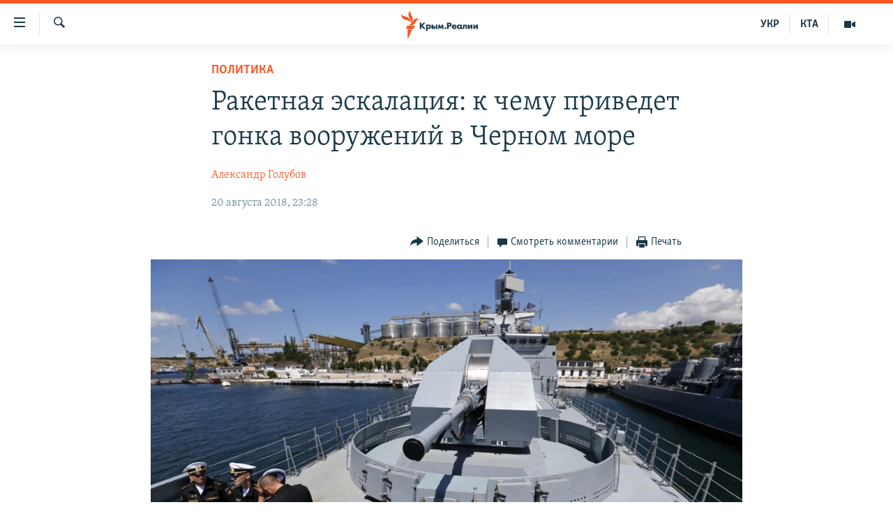

--- FILE ---
content_type: text/html; charset=utf-8
request_url: https://ru.krymr.com/a/gonka-vooruzheniy-v-chernom-more-krym-nato/29443548.html
body_size: 16592
content:

<!DOCTYPE html>
<html lang="ru" dir="ltr" class="no-js">
<head>
<link href="/Content/responsive/RFE/ru-CRI/RFE-ru-CRI.css?&amp;av=0.0.0.0&amp;cb=378" rel="stylesheet"/>
<script src="https://tags.krymr.com/rferl-pangea/prod/utag.sync.js"></script> <script type='text/javascript' src='https://www.youtube.com/iframe_api' async></script>
<link rel="manifest" href="/manifest.json">
<script type="text/javascript">
//a general 'js' detection, must be on top level in <head>, due to CSS performance
document.documentElement.className = "js";
var cacheBuster = "378";
var appBaseUrl = "/";
var imgEnhancerBreakpoints = [0, 144, 256, 408, 650, 1023, 1597];
var isLoggingEnabled = false;
var isPreviewPage = false;
var isLivePreviewPage = false;
if (!isPreviewPage) {
window.RFE = window.RFE || {};
window.RFE.cacheEnabledByParam = window.location.href.indexOf('nocache=1') === -1;
const url = new URL(window.location.href);
const params = new URLSearchParams(url.search);
// Remove the 'nocache' parameter
params.delete('nocache');
// Update the URL without the 'nocache' parameter
url.search = params.toString();
window.history.replaceState(null, '', url.toString());
} else {
window.addEventListener('load', function() {
const links = window.document.links;
for (let i = 0; i < links.length; i++) {
links[i].href = '#';
links[i].target = '_self';
}
})
}
// Iframe & Embed detection
var embedProperties = {};
try {
// Reliable way to check if we are in an iframe.
var isIframe = window.self !== window.top;
embedProperties.is_iframe = isIframe;
if (!isIframe) {
embedProperties.embed_context = "main";
} else {
// We are in an iframe. Let's try to access the parent.
// This access will only fail with strict cross-origin (without document.domain).
var parentLocation = window.top.location;
// The access succeeded. Now we explicitly compare the hostname.
if (window.location.hostname === parentLocation.hostname) {
embedProperties.embed_context = "embed_self";
} else {
// Hostname is different (e.g. different subdomain with document.domain)
embedProperties.embed_context = "embed_cross";
}
// Since the access works, we can safely get the details.
embedProperties.url_parent = parentLocation.href;
embedProperties.title_parent = window.top.document.title;
}
} catch (err) {
// We are in an iframe, and an error occurred, probably due to cross-origin restrictions.
embedProperties.is_iframe = true;
embedProperties.embed_context = "embed_cross";
// We cannot access the properties of window.top.
// `document.referrer` can sometimes provide the URL of the parent page.
// It is not 100% reliable, but it is the best we can do in this situation.
embedProperties.url_parent = document.referrer || null;
embedProperties.title_parent = null; // We can't get to the title in a cross-origin scenario.
}
var pwaEnabled = true;
var swCacheDisabled;
</script>
<meta charset="utf-8" />
<title>Ракетная эскалация: к чему приведет гонка вооружений в Черном море</title>
<meta name="description" content="К чему приведет гонка вооружений в Черном море" />
<meta name="keywords" content="Крым, Украина, Россия, Мир, Политика, Все статьи, ОБРАТИ ВНИМАНИЕ, ГЛАВНОЕ ЗА СУТКИ, Радио, Крымское утро, александр гольц, топ, Эсминец США, адмирал григорович, нато в крыму, военные учения в Черном море, ракеты калибр в крыму, нато в черном море, черноморский флот в крыму, USS Carney, ракета Нептун" />
<meta name="viewport" content="width=device-width, initial-scale=1.0" />
<meta http-equiv="X-UA-Compatible" content="IE=edge" />
<meta name="robots" content="max-image-preview:large"><meta name="msvalidate.01" content="06EF19F813911814478D52A8EAF58195" />
<meta name="yandex-verification" content="c6d6cc3982c8d473" />
<meta name="google-site-verification" content="iz1aMHZsBgjRN9F870HDdgr4VpDkfmIi7LiIZNcisUQ" />
<meta property="fb:pages" content="283941958441966" />
<link href="https://ru.krymr.com/a/gonka-vooruzheniy-v-chernom-more-krym-nato/29443548.html" rel="canonical" />
<meta name="apple-mobile-web-app-title" content="Крым.Реалии" />
<meta name="apple-mobile-web-app-status-bar-style" content="black" />
<meta name="apple-itunes-app" content="app-id=1561597038, app-argument=//29443548.ltr" />
<meta content="Ракетная эскалация" property="og:title" />
<meta content="К чему приведет гонка вооружений в Черном море" property="og:description" />
<meta content="article" property="og:type" />
<meta content="https://ru.krymr.com/a/gonka-vooruzheniy-v-chernom-more-krym-nato/29443548.html" property="og:url" />
<meta content="Крым.Реалии" property="og:site_name" />
<meta content="https://www.facebook.com/krymrealii" property="article:publisher" />
<meta content="https://gdb.rferl.org/bb2bf527-2880-435e-bac8-0e4eae7a7f8e_w1200_h630.jpg" property="og:image" />
<meta content="1200" property="og:image:width" />
<meta content="630" property="og:image:height" />
<meta content="582979245185328" property="fb:app_id" />
<meta content="Александр Голубов" name="Author" />
<meta content="summary_large_image" name="twitter:card" />
<meta content="@krymrealii" name="twitter:site" />
<meta content="https://gdb.rferl.org/bb2bf527-2880-435e-bac8-0e4eae7a7f8e_w1200_h630.jpg" name="twitter:image" />
<meta content="Ракетная эскалация" name="twitter:title" />
<meta content="К чему приведет гонка вооружений в Черном море" name="twitter:description" />
<link rel="amphtml" href="https://ru.krymr.com/amp/gonka-vooruzheniy-v-chernom-more-krym-nato/29443548.html" />
<script type="application/ld+json">{"articleSection":"Политика","isAccessibleForFree":true,"headline":"Ракетная эскалация","inLanguage":"ru-CRI","keywords":"Крым, Украина, Россия, Мир, Политика, Все статьи, ОБРАТИ ВНИМАНИЕ, ГЛАВНОЕ ЗА СУТКИ, Радио, Крымское утро, александр гольц, топ, Эсминец США, адмирал григорович, нато в крыму, военные учения в Черном море, ракеты калибр в крыму, нато в черном море, черноморский флот в крыму, USS Carney, ракета Нептун","author":{"@type":"Person","url":"https://ru.krymr.com/author/александр-голубов/guqvqt","description":"Ведущий Радио Крым.Реалии","image":{"@type":"ImageObject","url":"https://gdb.rferl.org/7e9dd9ae-914f-4d9b-992e-0844976913c5.jpg"},"name":"Александр Голубов"},"datePublished":"2018-08-20 20:28:14Z","dateModified":"2018-09-21 15:05:14Z","publisher":{"logo":{"width":512,"height":220,"@type":"ImageObject","url":"https://ru.krymr.com/Content/responsive/RFE/ru-CRI/img/logo.png"},"@type":"NewsMediaOrganization","url":"https://ru.krymr.com","sameAs":["https://facebook.com/krymrealii","https://twitter.com/krymrealii","https://www.youtube.com/channel/UCTxc3zFdloSLhqPd6mfIMKA","https://www.instagram.com/krymrealii/","https://t.me/krymrealii","https://soundcloud.com/podcasts-krym-realii"],"name":"Крым.Реалии","alternateName":"Крым Реалии"},"@context":"https://schema.org","@type":"NewsArticle","mainEntityOfPage":"https://ru.krymr.com/a/gonka-vooruzheniy-v-chernom-more-krym-nato/29443548.html","url":"https://ru.krymr.com/a/gonka-vooruzheniy-v-chernom-more-krym-nato/29443548.html","description":"К чему приведет гонка вооружений в Черном море","image":{"width":1080,"height":608,"@type":"ImageObject","url":"https://gdb.rferl.org/bb2bf527-2880-435e-bac8-0e4eae7a7f8e_w1080_h608.jpg"},"name":"Ракетная эскалация: к чему приведет гонка вооружений в Черном море"}</script>
<script src="/Scripts/responsive/infographics.b?v=dVbZ-Cza7s4UoO3BqYSZdbxQZVF4BOLP5EfYDs4kqEo1&amp;av=0.0.0.0&amp;cb=378"></script>
<script src="/Scripts/responsive/loader.b?v=C-JLefdHQ4ECvt5x4bMsJCTq2VRkcN8JUkP-IB-DzAI1&amp;av=0.0.0.0&amp;cb=378"></script>
<link rel="icon" type="image/svg+xml" href="/Content/responsive/RFE/img/webApp/favicon.svg" />
<link rel="alternate icon" href="/Content/responsive/RFE/img/webApp/favicon.ico" />
<link rel="mask-icon" color="#ea6903" href="/Content/responsive/RFE/img/webApp/favicon_safari.svg" />
<link rel="apple-touch-icon" sizes="152x152" href="/Content/responsive/RFE/img/webApp/ico-152x152.png" />
<link rel="apple-touch-icon" sizes="144x144" href="/Content/responsive/RFE/img/webApp/ico-144x144.png" />
<link rel="apple-touch-icon" sizes="114x114" href="/Content/responsive/RFE/img/webApp/ico-114x114.png" />
<link rel="apple-touch-icon" sizes="72x72" href="/Content/responsive/RFE/img/webApp/ico-72x72.png" />
<link rel="apple-touch-icon-precomposed" href="/Content/responsive/RFE/img/webApp/ico-57x57.png" />
<link rel="icon" sizes="192x192" href="/Content/responsive/RFE/img/webApp/ico-192x192.png" />
<link rel="icon" sizes="128x128" href="/Content/responsive/RFE/img/webApp/ico-128x128.png" />
<meta name="msapplication-TileColor" content="#ffffff" />
<meta name="msapplication-TileImage" content="/Content/responsive/RFE/img/webApp/ico-144x144.png" />
<link rel="preload" href="/Content/responsive/fonts/Skolar-Lt_Cyrl_v2.4.woff" type="font/woff" as="font" crossorigin="anonymous" />
<link rel="alternate" type="application/rss+xml" title="RFE/RL - Top Stories [RSS]" href="/api/" />
<link rel="sitemap" type="application/rss+xml" href="/sitemap.xml" />
<script type="text/javascript">
var analyticsData = Object.assign(embedProperties, {url:"https://ru.krymr.com/a/gonka-vooruzheniy-v-chernom-more-krym-nato/29443548.html",property_id:"507",article_uid:"29443548",page_title:"Ракетная эскалация: к чему приведет гонка вооружений в Черном море",page_type:"article",content_type:"article",subcontent_type:"article",last_modified:"2018-09-21 15:05:14Z",pub_datetime:"2018-08-20 20:28:14Z",section:"политика",english_section:"politics",byline:"Александр Голубов",categories:"crimea-ru,ukraine-ru,russia-ru,world-ru,politics,articles,obrati-vnimanie-zone,glavnoe-za-sutki-zone,radio,krymrealii",tags:"александр гольц;топ;эсминец сша;адмирал григорович;нато в крыму;военные учения в черном море;ракеты калибр в крыму;нато в черном море;черноморский флот в крыму;uss carney;ракета нептун",domain:"ru.krymr.com",language:"Russian",language_service:"RFERL Crimea",platform:"web",copied:"no",copied_article:"",copied_title:"",runs_js:"Yes",cms_release:"8.45.0.0.378",enviro_type:"prod",slug:"gonka-vooruzheniy-v-chernom-more-krym-nato",entity:"RFE",short_language_service:"CRI",platform_short:"W",page_name:"Ракетная эскалация: к чему приведет гонка вооружений в Черном море"});
// Push Analytics data as GTM message (without "event" attribute and before GTM initialization)
window.dataLayer = window.dataLayer || [];
window.dataLayer.push(analyticsData);
</script>
<script type="text/javascript" data-cookiecategory="analytics">
var gtmEventObject = {event: 'page_meta_ready'};window.dataLayer = window.dataLayer || [];window.dataLayer.push(gtmEventObject);
var renderGtm = "true";
if (renderGtm === "true") {
(function(w,d,s,l,i){w[l]=w[l]||[];w[l].push({'gtm.start':new Date().getTime(),event:'gtm.js'});var f=d.getElementsByTagName(s)[0],j=d.createElement(s),dl=l!='dataLayer'?'&l='+l:'';j.async=true;j.src='//www.googletagmanager.com/gtm.js?id='+i+dl;f.parentNode.insertBefore(j,f);})(window,document,'script','dataLayer','GTM-WXZBPZ');
}
</script>
</head>
<body class=" nav-no-loaded cc_theme pg-article pg-article--single-column print-lay-article use-sticky-share nojs-images ">
<noscript><iframe src="https://www.googletagmanager.com/ns.html?id=GTM-WXZBPZ" height="0" width="0" style="display:none;visibility:hidden"></iframe></noscript> <script type="text/javascript" data-cookiecategory="analytics">
var gtmEventObject = {event: 'page_meta_ready'};window.dataLayer = window.dataLayer || [];window.dataLayer.push(gtmEventObject);
var renderGtm = "true";
if (renderGtm === "true") {
(function(w,d,s,l,i){w[l]=w[l]||[];w[l].push({'gtm.start':new Date().getTime(),event:'gtm.js'});var f=d.getElementsByTagName(s)[0],j=d.createElement(s),dl=l!='dataLayer'?'&l='+l:'';j.async=true;j.src='//www.googletagmanager.com/gtm.js?id='+i+dl;f.parentNode.insertBefore(j,f);})(window,document,'script','dataLayer','GTM-WXZBPZ');
}
</script>
<!--Analytics tag js version start-->
<script type="text/javascript" data-cookiecategory="analytics">
var utag_data = Object.assign({}, analyticsData, {pub_year:"2018",pub_month:"08",pub_day:"20",pub_hour:"20",pub_weekday:"Monday"});
if(typeof(TealiumTagFrom)==='function' && typeof(TealiumTagSearchKeyword)==='function') {
var utag_from=TealiumTagFrom();var utag_searchKeyword=TealiumTagSearchKeyword();
if(utag_searchKeyword!=null && utag_searchKeyword!=='' && utag_data["search_keyword"]==null) utag_data["search_keyword"]=utag_searchKeyword;if(utag_from!=null && utag_from!=='') utag_data["from"]=TealiumTagFrom();}
if(window.top!== window.self&&utag_data.page_type==="snippet"){utag_data.page_type = 'iframe';}
try{if(window.top!==window.self&&window.self.location.hostname===window.top.location.hostname){utag_data.platform = 'self-embed';utag_data.platform_short = 'se';}}catch(e){if(window.top!==window.self&&window.self.location.search.includes("platformType=self-embed")){utag_data.platform = 'cross-promo';utag_data.platform_short = 'cp';}}
(function(a,b,c,d){ a="https://tags.krymr.com/rferl-pangea/prod/utag.js"; b=document;c="script";d=b.createElement(c);d.src=a;d.type="text/java"+c;d.async=true; a=b.getElementsByTagName(c)[0];a.parentNode.insertBefore(d,a); })();
</script>
<!--Analytics tag js version end-->
<!-- Analytics tag management NoScript -->
<noscript>
<img style="position: absolute; border: none;" src="https://ssc.krymr.com/b/ss/bbgprod,bbgentityrferl/1/G.4--NS/2062108106?pageName=rfe%3acri%3aw%3aarticle%3a%d0%a0%d0%b0%d0%ba%d0%b5%d1%82%d0%bd%d0%b0%d1%8f%20%d1%8d%d1%81%d0%ba%d0%b0%d0%bb%d0%b0%d1%86%d0%b8%d1%8f%3a%20%d0%ba%20%d1%87%d0%b5%d0%bc%d1%83%20%d0%bf%d1%80%d0%b8%d0%b2%d0%b5%d0%b4%d0%b5%d1%82%20%d0%b3%d0%be%d0%bd%d0%ba%d0%b0%20%d0%b2%d0%be%d0%be%d1%80%d1%83%d0%b6%d0%b5%d0%bd%d0%b8%d0%b9%20%d0%b2%20%d0%a7%d0%b5%d1%80%d0%bd%d0%be%d0%bc%20%d0%bc%d0%be%d1%80%d0%b5&amp;c6=%d0%a0%d0%b0%d0%ba%d0%b5%d1%82%d0%bd%d0%b0%d1%8f%20%d1%8d%d1%81%d0%ba%d0%b0%d0%bb%d0%b0%d1%86%d0%b8%d1%8f%3a%20%d0%ba%20%d1%87%d0%b5%d0%bc%d1%83%20%d0%bf%d1%80%d0%b8%d0%b2%d0%b5%d0%b4%d0%b5%d1%82%20%d0%b3%d0%be%d0%bd%d0%ba%d0%b0%20%d0%b2%d0%be%d0%be%d1%80%d1%83%d0%b6%d0%b5%d0%bd%d0%b8%d0%b9%20%d0%b2%20%d0%a7%d0%b5%d1%80%d0%bd%d0%be%d0%bc%20%d0%bc%d0%be%d1%80%d0%b5&amp;v36=8.45.0.0.378&amp;v6=D=c6&amp;g=https%3a%2f%2fru.krymr.com%2fa%2fgonka-vooruzheniy-v-chernom-more-krym-nato%2f29443548.html&amp;c1=D=g&amp;v1=D=g&amp;events=event1,event52&amp;c16=rferl%20crimea&amp;v16=D=c16&amp;c5=politics&amp;v5=D=c5&amp;ch=%d0%9f%d0%be%d0%bb%d0%b8%d1%82%d0%b8%d0%ba%d0%b0&amp;c15=russian&amp;v15=D=c15&amp;c4=article&amp;v4=D=c4&amp;c14=29443548&amp;v14=D=c14&amp;v20=no&amp;c17=web&amp;v17=D=c17&amp;mcorgid=518abc7455e462b97f000101%40adobeorg&amp;server=ru.krymr.com&amp;pageType=D=c4&amp;ns=bbg&amp;v29=D=server&amp;v25=rfe&amp;v30=507&amp;v105=D=User-Agent " alt="analytics" width="1" height="1" /></noscript>
<!-- End of Analytics tag management NoScript -->
<!--*** Accessibility links - For ScreenReaders only ***-->
<section>
<div class="sr-only">
<h2>Доступность ссылки</h2>
<ul>
<li><a href="#content" data-disable-smooth-scroll="1">Вернуться к основному содержанию</a></li>
<li><a href="#navigation" data-disable-smooth-scroll="1">Вернутся к главной навигации</a></li>
<li><a href="#txtHeaderSearch" data-disable-smooth-scroll="1">Вернутся к поиску</a></li>
</ul>
</div>
</section>
<div dir="ltr">
<div id="page">
<aside>
<div class="c-lightbox overlay-modal">
<div class="c-lightbox__intro">
<h2 class="c-lightbox__intro-title"></h2>
<button class="btn btn--rounded c-lightbox__btn c-lightbox__intro-next" title="Следующий">
<span class="ico ico--rounded ico-chevron-forward"></span>
<span class="sr-only">Следующий</span>
</button>
</div>
<div class="c-lightbox__nav">
<button class="btn btn--rounded c-lightbox__btn c-lightbox__btn--close" title="Закрыть">
<span class="ico ico--rounded ico-close"></span>
<span class="sr-only">Закрыть</span>
</button>
<button class="btn btn--rounded c-lightbox__btn c-lightbox__btn--prev" title="Предыдущий">
<span class="ico ico--rounded ico-chevron-backward"></span>
<span class="sr-only">Предыдущий</span>
</button>
<button class="btn btn--rounded c-lightbox__btn c-lightbox__btn--next" title="Следующий">
<span class="ico ico--rounded ico-chevron-forward"></span>
<span class="sr-only">Следующий</span>
</button>
</div>
<div class="c-lightbox__content-wrap">
<figure class="c-lightbox__content">
<span class="c-spinner c-spinner--lightbox">
<img src="/Content/responsive/img/player-spinner.png"
alt="пожалуйста, подождите"
title="пожалуйста, подождите" />
</span>
<div class="c-lightbox__img">
<div class="thumb">
<img src="" alt="" />
</div>
</div>
<figcaption>
<div class="c-lightbox__info c-lightbox__info--foot">
<span class="c-lightbox__counter"></span>
<span class="caption c-lightbox__caption"></span>
</div>
</figcaption>
</figure>
</div>
<div class="hidden">
<div class="content-advisory__box content-advisory__box--lightbox">
<span class="content-advisory__box-text">Это фото содержит потенциально неприемлемые материалы, которые могут показаться людям неприятными или оскорбительными.</span>
<button class="btn btn--transparent content-advisory__box-btn m-t-md" value="text" type="button">
<span class="btn__text">
Нажмите, чтобы открыть
</span>
</button>
</div>
</div>
</div>
<div class="print-dialogue">
<div class="container">
<h3 class="print-dialogue__title section-head">Print Options:</h3>
<div class="print-dialogue__opts">
<ul class="print-dialogue__opt-group">
<li class="form__group form__group--checkbox">
<input class="form__check " id="checkboxImages" name="checkboxImages" type="checkbox" checked="checked" />
<label for="checkboxImages" class="form__label m-t-md">Images</label>
</li>
<li class="form__group form__group--checkbox">
<input class="form__check " id="checkboxMultimedia" name="checkboxMultimedia" type="checkbox" checked="checked" />
<label for="checkboxMultimedia" class="form__label m-t-md">Multimedia</label>
</li>
</ul>
<ul class="print-dialogue__opt-group">
<li class="form__group form__group--checkbox">
<input class="form__check " id="checkboxEmbedded" name="checkboxEmbedded" type="checkbox" checked="checked" />
<label for="checkboxEmbedded" class="form__label m-t-md">Embedded Content</label>
</li>
<li class="form__group form__group--checkbox">
<input class="form__check " id="checkboxComments" name="checkboxComments" type="checkbox" />
<label for="checkboxComments" class="form__label m-t-md"> Comments</label>
</li>
</ul>
</div>
<div class="print-dialogue__buttons">
<button class="btn btn--secondary close-button" type="button" title="Отменить">
<span class="btn__text ">Отменить</span>
</button>
<button class="btn btn-cust-print m-l-sm" type="button" title="Печать">
<span class="btn__text ">Печать</span>
</button>
</div>
</div>
</div>
<div class="ctc-message pos-fix">
<div class="ctc-message__inner">Ссылка скопирована!</div>
</div>
</aside>
<div class="hdr-20 hdr-20--big">
<div class="hdr-20__inner">
<div class="hdr-20__max pos-rel">
<div class="hdr-20__side hdr-20__side--primary d-flex">
<label data-for="main-menu-ctrl" data-switcher-trigger="true" data-switch-target="main-menu-ctrl" class="burger hdr-trigger pos-rel trans-trigger" data-trans-evt="click" data-trans-id="menu">
<span class="ico ico-close hdr-trigger__ico hdr-trigger__ico--close burger__ico burger__ico--close"></span>
<span class="ico ico-menu hdr-trigger__ico hdr-trigger__ico--open burger__ico burger__ico--open"></span>
</label>
<div class="menu-pnl pos-fix trans-target" data-switch-target="main-menu-ctrl" data-trans-id="menu">
<div class="menu-pnl__inner">
<nav class="main-nav menu-pnl__item menu-pnl__item--first">
<ul class="main-nav__list accordeon" data-analytics-tales="false" data-promo-name="link" data-location-name="nav,secnav">
<li class="main-nav__item">
<a class="main-nav__item-name main-nav__item-name--link" href="/p/6186.html" title="НОВОСТИ" data-item-name="news" >НОВОСТИ</a>
</li>
<li class="main-nav__item accordeon__item" data-switch-target="menu-item-4564">
<label class="main-nav__item-name main-nav__item-name--label accordeon__control-label" data-switcher-trigger="true" data-for="menu-item-4564">
СПЕЦПРОЕКТЫ
<span class="ico ico-chevron-down main-nav__chev"></span>
</label>
<div class="main-nav__sub-list">
<a class="main-nav__item-name main-nav__item-name--link main-nav__item-name--sub" href="https://ru.krymr.com/a/gruz-200-krym/33244443.html" title="Груз 200" >Груз 200</a>
<a class="main-nav__item-name main-nav__item-name--link main-nav__item-name--sub" href="https://www.radiosvoboda.org/a/crimea-military-bases-map/32397787.html?lang=ru" title="Карта военных объектов Крыма" >Карта военных объектов Крыма</a>
<a class="main-nav__item-name main-nav__item-name--link main-nav__item-name--sub" href="https://ru.krymr.com/p/10606.html" title="11 лет оккупации крыма. 11 историй сопротивления" >11 лет оккупации крыма. 11 историй сопротивления</a>
</div>
</li>
<li class="main-nav__item">
<a class="main-nav__item-name main-nav__item-name--link" href="/z/22224" title="ВОДА" data-item-name="crimea-water" >ВОДА</a>
</li>
<li class="main-nav__item">
<a class="main-nav__item-name main-nav__item-name--link" href="/p/7213.html" title="ИСТОРИЯ" data-item-name="history-crimea" >ИСТОРИЯ</a>
</li>
<li class="main-nav__item accordeon__item" data-switch-target="menu-item-1460">
<label class="main-nav__item-name main-nav__item-name--label accordeon__control-label" data-switcher-trigger="true" data-for="menu-item-1460">
ЕЩЕ
<span class="ico ico-chevron-down main-nav__chev"></span>
</label>
<div class="main-nav__sub-list">
<a class="main-nav__item-name main-nav__item-name--link main-nav__item-name--sub" href="/z/20287" title="Интерактив" data-item-name="v_detalyah" >Интерактив</a>
<a class="main-nav__item-name main-nav__item-name--link main-nav__item-name--sub" href="/z/19990" title="Инфографика" data-item-name="inphographics" >Инфографика</a>
<a class="main-nav__item-name main-nav__item-name--link main-nav__item-name--sub" href="https://ru.krymr.com/z/20127" title="Телепроект Крым.Реалии" >Телепроект Крым.Реалии</a>
<a class="main-nav__item-name main-nav__item-name--link main-nav__item-name--sub" href="/z/17360" title="Советы правозащитников" data-item-name="human-rights-advise" >Советы правозащитников</a>
<a class="main-nav__item-name main-nav__item-name--link main-nav__item-name--sub" href="/z/19746" title="Пропавшие без вести" data-item-name="crimea-missing" >Пропавшие без вести</a>
<a class="main-nav__item-name main-nav__item-name--link main-nav__item-name--sub" href="/a/28146624.html" title="Победителей не судят?" >Победителей не судят?</a>
<a class="main-nav__item-name main-nav__item-name--link main-nav__item-name--sub" href="/a/27575494.html" title="Крым.Непокоренный" >Крым.Непокоренный</a>
<a class="main-nav__item-name main-nav__item-name--link main-nav__item-name--sub" href="/z/17510" title="Elifbe" data-item-name="elifbe-ru" >Elifbe</a>
<a class="main-nav__item-name main-nav__item-name--link main-nav__item-name--sub" href="/z/17000" title="Украинская проблема Крыма" data-item-name="ukrainian-problems-ru" >Украинская проблема Крыма</a>
</div>
</li>
<li class="main-nav__item">
<a class="main-nav__item-name main-nav__item-name--link" href="https://www.radiosvoboda.org" title="Радіо Свобода" target="_blank" rel="noopener">Радіо Свобода</a>
</li>
<li class="main-nav__item">
<a class="main-nav__item-name main-nav__item-name--link" href="/p/8517.html" title="Как обойти блокировку" data-item-name="block" >Как обойти блокировку</a>
</li>
</ul>
</nav>
<div class="menu-pnl__item">
<a href="https://ua.krymr.com" class="menu-pnl__item-link" alt="Українською">Українською</a>
<a href="https://ktat.krymr.com" class="menu-pnl__item-link" alt="Qırımtatar">Qırımtatar</a>
</div>
<div class="menu-pnl__item menu-pnl__item--social">
<h5 class="menu-pnl__sub-head">Присоединяйтесь!</h5>
<a href="https://facebook.com/krymrealii" title="Мы в Facebook" data-analytics-text="follow_on_facebook" class="btn btn--rounded btn--social-inverted menu-pnl__btn js-social-btn btn-facebook" target="_blank" rel="noopener">
<span class="ico ico-facebook-alt ico--rounded"></span>
</a>
<a href="https://twitter.com/krymrealii" title="Мы в Twitter" data-analytics-text="follow_on_twitter" class="btn btn--rounded btn--social-inverted menu-pnl__btn js-social-btn btn-twitter" target="_blank" rel="noopener">
<span class="ico ico-twitter ico--rounded"></span>
</a>
<a href="https://www.youtube.com/channel/UCTxc3zFdloSLhqPd6mfIMKA" title="Присоединяйтесь в Youtube" data-analytics-text="follow_on_youtube" class="btn btn--rounded btn--social-inverted menu-pnl__btn js-social-btn btn-youtube" target="_blank" rel="noopener">
<span class="ico ico-youtube ico--rounded"></span>
</a>
<a href="https://www.instagram.com/krymrealii/" title="Крым.Реалии в Instagram" data-analytics-text="follow_on_instagram" class="btn btn--rounded btn--social-inverted menu-pnl__btn js-social-btn btn-instagram" target="_blank" rel="noopener">
<span class="ico ico-instagram ico--rounded"></span>
</a>
<a href="https://news.google.com/publications/CAAqBwgKMPmikQsw1uilAw" title="Follow us on Google News" data-analytics-text="follow_on_google_news" class="btn btn--rounded btn--social-inverted menu-pnl__btn js-social-btn btn-g-news" target="_blank" rel="noopener">
<span class="ico ico-google-news ico--rounded"></span>
</a>
<a href="https://t.me/krymrealii" title="Мы в Telegram" data-analytics-text="follow_on_telegram" class="btn btn--rounded btn--social-inverted menu-pnl__btn js-social-btn btn-telegram" target="_blank" rel="noopener">
<span class="ico ico-telegram ico--rounded"></span>
</a>
</div>
<div class="menu-pnl__item">
<a href="/navigation/allsites" class="menu-pnl__item-link">
<span class="ico ico-languages "></span>
Все сайты RFE/RL
</a>
</div>
</div>
</div>
<label data-for="top-search-ctrl" data-switcher-trigger="true" data-switch-target="top-search-ctrl" class="top-srch-trigger hdr-trigger">
<span class="ico ico-close hdr-trigger__ico hdr-trigger__ico--close top-srch-trigger__ico top-srch-trigger__ico--close"></span>
<span class="ico ico-search hdr-trigger__ico hdr-trigger__ico--open top-srch-trigger__ico top-srch-trigger__ico--open"></span>
</label>
<div class="srch-top srch-top--in-header" data-switch-target="top-search-ctrl">
<div class="container">
<form action="/s" class="srch-top__form srch-top__form--in-header" id="form-topSearchHeader" method="get" role="search"><label for="txtHeaderSearch" class="sr-only">Искать</label>
<input type="text" id="txtHeaderSearch" name="k" placeholder="текст для поиска..." accesskey="s" value="" class="srch-top__input analyticstag-event" onkeydown="if (event.keyCode === 13) { FireAnalyticsTagEventOnSearch('search', $dom.get('#txtHeaderSearch')[0].value) }" />
<button title="Искать" type="submit" class="btn btn--top-srch analyticstag-event" onclick="FireAnalyticsTagEventOnSearch('search', $dom.get('#txtHeaderSearch')[0].value) ">
<span class="ico ico-search"></span>
</button></form>
</div>
</div>
<a href="/" class="main-logo-link">
<img src="/Content/responsive/RFE/ru-CRI/img/logo-compact.svg?cb=378" class="main-logo main-logo--comp" alt="site logo">
<img src="/Content/responsive/RFE/ru-CRI/img/logo.svg?cb=378" class="main-logo main-logo--big" alt="site logo">
</a>
</div>
<div class="hdr-20__side hdr-20__side--secondary d-flex">
<a href="/z/16909" title="Мультимедиа" class="hdr-20__secondary-item" data-item-name="video">
<span class="ico ico-video hdr-20__secondary-icon"></span>
</a>
<a href="https://ktat.krymr.com/" title="КТА" class="hdr-20__secondary-item hdr-20__secondary-item--lang" data-item-name="satellite">
КТА
</a>
<a href="https://ua.krymr.com/" title="УКР" class="hdr-20__secondary-item hdr-20__secondary-item--lang" data-item-name="satellite">
УКР
</a>
<a href="/s" title="Искать" class="hdr-20__secondary-item hdr-20__secondary-item--search" data-item-name="search">
<span class="ico ico-search hdr-20__secondary-icon hdr-20__secondary-icon--search"></span>
</a>
<div class="srch-bottom">
<form action="/s" class="srch-bottom__form d-flex" id="form-bottomSearch" method="get" role="search"><label for="txtSearch" class="sr-only">Искать</label>
<input type="search" id="txtSearch" name="k" placeholder="текст для поиска..." accesskey="s" value="" class="srch-bottom__input analyticstag-event" onkeydown="if (event.keyCode === 13) { FireAnalyticsTagEventOnSearch('search', $dom.get('#txtSearch')[0].value) }" />
<button title="Искать" type="submit" class="btn btn--bottom-srch analyticstag-event" onclick="FireAnalyticsTagEventOnSearch('search', $dom.get('#txtSearch')[0].value) ">
<span class="ico ico-search"></span>
</button></form>
</div>
</div>
<img src="/Content/responsive/RFE/ru-CRI/img/logo-print.gif?cb=378" class="logo-print" loading="lazy" alt="site logo">
<img src="/Content/responsive/RFE/ru-CRI/img/logo-print_color.png?cb=378" class="logo-print logo-print--color" loading="lazy" alt="site logo">
</div>
</div>
</div>
<script>
if (document.body.className.indexOf('pg-home') > -1) {
var nav2In = document.querySelector('.hdr-20__inner');
var nav2Sec = document.querySelector('.hdr-20__side--secondary');
var secStyle = window.getComputedStyle(nav2Sec);
if (nav2In && window.pageYOffset < 150 && secStyle['position'] !== 'fixed') {
nav2In.classList.add('hdr-20__inner--big')
}
}
</script>
<div class="c-hlights c-hlights--breaking c-hlights--no-item" data-hlight-display="mobile,desktop">
<div class="c-hlights__wrap container p-0">
<div class="c-hlights__nav">
<a role="button" href="#" title="Предыдущий">
<span class="ico ico-chevron-backward m-0"></span>
<span class="sr-only">Предыдущий</span>
</a>
<a role="button" href="#" title="Следующий">
<span class="ico ico-chevron-forward m-0"></span>
<span class="sr-only">Следующий</span>
</a>
</div>
<span class="c-hlights__label">
<span class="">Новость часа</span>
<span class="switcher-trigger">
<label data-for="more-less-1" data-switcher-trigger="true" class="switcher-trigger__label switcher-trigger__label--more p-b-0" title="Показать больше">
<span class="ico ico-chevron-down"></span>
</label>
<label data-for="more-less-1" data-switcher-trigger="true" class="switcher-trigger__label switcher-trigger__label--less p-b-0" title="Скрыть">
<span class="ico ico-chevron-up"></span>
</label>
</span>
</span>
<ul class="c-hlights__items switcher-target" data-switch-target="more-less-1">
</ul>
</div>
</div> <div id="content">
<main class="container">
<div class="hdr-container">
<div class="row">
<div class="col-xs-12 col-sm-12 col-md-10 col-md-offset-1">
<div class="row">
<div class="col-category col-xs-12 col-md-8 col-md-offset-2"> <div class="category js-category">
<a class="" href="/z/16906">Политика</a> </div>
</div><div class="col-title col-xs-12 col-md-8 col-md-offset-2"> <h1 class="title pg-title">
Ракетная эскалация: к чему приведет гонка вооружений в Черном море
</h1>
</div><div class="col-publishing-details col-xs-12 col-md-8 col-md-offset-2"> <div class="publishing-details ">
<div class="links">
<ul class="links__list">
<li class="links__item">
<a class="links__item-link" href="/author/александр-голубов/guqvqt" title="Александр Голубов">Александр Голубов</a>
</li>
</ul>
</div>
<div class="published">
<span class="date" >
<time pubdate="pubdate" datetime="2018-08-20T23:28:14+02:00">
20 августа 2018, 23:28
</time>
</span>
</div>
</div>
</div><div class="col-xs-12 col-md-8 col-md-offset-2"> <div class="col-article-tools pos-rel article-share">
<div class="col-article-tools__end">
<div class="share--box">
<div class="sticky-share-container" style="display:none">
<div class="container">
<a href="https://ru.krymr.com" id="logo-sticky-share">&nbsp;</a>
<div class="pg-title pg-title--sticky-share">
Ракетная эскалация: к чему приведет гонка вооружений в Черном море
</div>
<div class="sticked-nav-actions">
<!--This part is for sticky navigation display-->
<p class="buttons link-content-sharing p-0 ">
<button class="btn btn--link btn-content-sharing p-t-0 " id="btnContentSharing" value="text" role="Button" type="" title="поделиться в других соцсетях">
<span class="ico ico-share ico--l"></span>
<span class="btn__text ">
Поделиться
</span>
</button>
</p>
<aside class="content-sharing js-content-sharing js-content-sharing--apply-sticky content-sharing--sticky"
role="complementary"
data-share-url="https://ru.krymr.com/a/gonka-vooruzheniy-v-chernom-more-krym-nato/29443548.html" data-share-title="Ракетная эскалация: к чему приведет гонка вооружений в Черном море" data-share-text="Будет ли НАТО наращивать присутствие вокруг Крыма?">
<div class="content-sharing__popover">
<h6 class="content-sharing__title">Поделиться</h6>
<button href="#close" id="btnCloseSharing" class="btn btn--text-like content-sharing__close-btn">
<span class="ico ico-close ico--l"></span>
</button>
<ul class="content-sharing__list">
<li class="content-sharing__item">
<div class="ctc ">
<input type="text" class="ctc__input" readonly="readonly">
<a href="" js-href="https://ru.krymr.com/a/gonka-vooruzheniy-v-chernom-more-krym-nato/29443548.html" class="content-sharing__link ctc__button">
<span class="ico ico-copy-link ico--rounded ico--s"></span>
<span class="content-sharing__link-text">Копировать ссылку</span>
</a>
</div>
</li>
<li class="content-sharing__item">
<a href="https://facebook.com/sharer.php?u=https%3a%2f%2fru.krymr.com%2fa%2fgonka-vooruzheniy-v-chernom-more-krym-nato%2f29443548.html"
data-analytics-text="share_on_facebook"
title="Facebook" target="_blank"
class="content-sharing__link js-social-btn">
<span class="ico ico-facebook ico--rounded ico--s"></span>
<span class="content-sharing__link-text">Facebook</span>
</a>
</li>
<li class="content-sharing__item">
<a href="https://twitter.com/share?url=https%3a%2f%2fru.krymr.com%2fa%2fgonka-vooruzheniy-v-chernom-more-krym-nato%2f29443548.html&amp;text=%d0%a0%d0%b0%d0%ba%d0%b5%d1%82%d0%bd%d0%b0%d1%8f+%d1%8d%d1%81%d0%ba%d0%b0%d0%bb%d0%b0%d1%86%d0%b8%d1%8f"
data-analytics-text="share_on_twitter"
title="X (Twitter)" target="_blank"
class="content-sharing__link js-social-btn">
<span class="ico ico-twitter ico--rounded ico--s"></span>
<span class="content-sharing__link-text">X (Twitter)</span>
</a>
</li>
<li class="content-sharing__item">
<a href="https://telegram.me/share/url?url=https%3a%2f%2fru.krymr.com%2fa%2fgonka-vooruzheniy-v-chernom-more-krym-nato%2f29443548.html"
data-analytics-text="share_on_telegram"
title="Telegram" target="_blank"
class="content-sharing__link js-social-btn">
<span class="ico ico-telegram ico--rounded ico--s"></span>
<span class="content-sharing__link-text">Telegram</span>
</a>
</li>
<li class="content-sharing__item">
<a href="mailto:?body=https%3a%2f%2fru.krymr.com%2fa%2fgonka-vooruzheniy-v-chernom-more-krym-nato%2f29443548.html&amp;subject=Ракетная эскалация"
title="Email"
class="content-sharing__link ">
<span class="ico ico-email ico--rounded ico--s"></span>
<span class="content-sharing__link-text">Email</span>
</a>
</li>
</ul>
</div>
</aside>
</div>
</div>
</div>
<div class="links">
<p class="buttons link-content-sharing p-0 ">
<button class="btn btn--link btn-content-sharing p-t-0 " id="btnContentSharing" value="text" role="Button" type="" title="поделиться в других соцсетях">
<span class="ico ico-share ico--l"></span>
<span class="btn__text ">
Поделиться
</span>
</button>
</p>
<aside class="content-sharing js-content-sharing " role="complementary"
data-share-url="https://ru.krymr.com/a/gonka-vooruzheniy-v-chernom-more-krym-nato/29443548.html" data-share-title="Ракетная эскалация: к чему приведет гонка вооружений в Черном море" data-share-text="Будет ли НАТО наращивать присутствие вокруг Крыма?">
<div class="content-sharing__popover">
<h6 class="content-sharing__title">Поделиться</h6>
<button href="#close" id="btnCloseSharing" class="btn btn--text-like content-sharing__close-btn">
<span class="ico ico-close ico--l"></span>
</button>
<ul class="content-sharing__list">
<li class="content-sharing__item">
<div class="ctc ">
<input type="text" class="ctc__input" readonly="readonly">
<a href="" js-href="https://ru.krymr.com/a/gonka-vooruzheniy-v-chernom-more-krym-nato/29443548.html" class="content-sharing__link ctc__button">
<span class="ico ico-copy-link ico--rounded ico--l"></span>
<span class="content-sharing__link-text">Копировать ссылку</span>
</a>
</div>
</li>
<li class="content-sharing__item">
<a href="https://facebook.com/sharer.php?u=https%3a%2f%2fru.krymr.com%2fa%2fgonka-vooruzheniy-v-chernom-more-krym-nato%2f29443548.html"
data-analytics-text="share_on_facebook"
title="Facebook" target="_blank"
class="content-sharing__link js-social-btn">
<span class="ico ico-facebook ico--rounded ico--l"></span>
<span class="content-sharing__link-text">Facebook</span>
</a>
</li>
<li class="content-sharing__item">
<a href="https://twitter.com/share?url=https%3a%2f%2fru.krymr.com%2fa%2fgonka-vooruzheniy-v-chernom-more-krym-nato%2f29443548.html&amp;text=%d0%a0%d0%b0%d0%ba%d0%b5%d1%82%d0%bd%d0%b0%d1%8f+%d1%8d%d1%81%d0%ba%d0%b0%d0%bb%d0%b0%d1%86%d0%b8%d1%8f"
data-analytics-text="share_on_twitter"
title="X (Twitter)" target="_blank"
class="content-sharing__link js-social-btn">
<span class="ico ico-twitter ico--rounded ico--l"></span>
<span class="content-sharing__link-text">X (Twitter)</span>
</a>
</li>
<li class="content-sharing__item">
<a href="https://telegram.me/share/url?url=https%3a%2f%2fru.krymr.com%2fa%2fgonka-vooruzheniy-v-chernom-more-krym-nato%2f29443548.html"
data-analytics-text="share_on_telegram"
title="Telegram" target="_blank"
class="content-sharing__link js-social-btn">
<span class="ico ico-telegram ico--rounded ico--l"></span>
<span class="content-sharing__link-text">Telegram</span>
</a>
</li>
<li class="content-sharing__item">
<a href="mailto:?body=https%3a%2f%2fru.krymr.com%2fa%2fgonka-vooruzheniy-v-chernom-more-krym-nato%2f29443548.html&amp;subject=Ракетная эскалация"
title="Email"
class="content-sharing__link ">
<span class="ico ico-email ico--rounded ico--l"></span>
<span class="content-sharing__link-text">Email</span>
</a>
</li>
</ul>
</div>
</aside>
<p class="buttons link-comments p-0">
<a href="#comments" class="btn btn--link p-t-0" data-disable-smooth-scroll="1" title="">
<span class="ico ico-comment"></span>
<span class="btn__text hidden-xs">
Смотреть комментарии
</span>
</a>
</p>
<p class="link-print hidden-xs buttons p-0">
<button class="btn btn--link btn-print p-t-0" onclick="if (typeof FireAnalyticsTagEvent === 'function') {FireAnalyticsTagEvent({ on_page_event: 'print_story' });}return false" title="(CTRL+P)">
<span class="ico ico-print"></span>
<span class="btn__text">Печать</span>
</button>
</p>
</div>
</div>
</div>
</div>
</div><div class="col-multimedia col-xs-12 col-md-10 col-md-offset-1"> <div class="cover-media">
<figure class="media-image js-media-expand">
<div class="img-wrap">
<div class="thumb thumb16_9">
<img src="https://gdb.rferl.org/bb2bf527-2880-435e-bac8-0e4eae7a7f8e_w250_r1_s.jpg" alt="Фрегат &#171;Адмирал Григорович&#187;, архивное фото" />
</div>
</div>
<figcaption>
<span class="caption">Фрегат &#171;Адмирал Григорович&#187;, архивное фото</span>
</figcaption>
</figure>
</div>
</div>
</div>
</div>
</div>
</div>
<div class="body-container">
<div class="row">
<div class="col-xs-12 col-sm-12 col-md-10 col-md-offset-1">
<div class="row">
<div class="col-xs-12 col-sm-12 col-md-8 col-lg-8 col-md-offset-2">
<div id="article-content" class="content-floated-wrap fb-quotable">
<div class="wsw">
<p><strong>Фрегат Черноморского флота России «Адмирал Григорович» впервые выполнил ракетную стрельбу «Калибром» в акватории Черного моря, <a class="wsw__a" href="https://ru.krymr.com/a/news-admiral-grigorovich-chernoe-more/29437009.html" target="_blank">сообщила</a> пресс-служба флота. Там также отметили, что мишень, имитирующая корабль условного противника, находилась на расстоянии около 80 километров. Кроме того, фрегат «Адмирал Макаров» <a class="wsw__a" href="https://ru.krymr.com/a/k_eregam)kryma_napravlyaetsya_rossiysky_fregat_s_raketami/29440827.html" target="_blank">начал переход</a> из Балтийского в Черное море, к месту постоянного базирования в Севастополе. Корабль вооружен крылатыми ракетами «Калибр-НК» и «Штиль».</strong></p>
<p>Тем временем в Одесской области состоялся очередной этап испытаний украинской крылатой ракеты «Нептун», которая, по словам секретаря Совета национальной безопасности и обороны Украины <strong>Александра Турчинова</strong>, «способна уничтожать любые морские и наземные цели». Ранее, 12 августа, американский военный корабль USS Carney <a class="wsw__a" href="https://ru.krymr.com/a/amerikanskiy-korabl-voshel-v-akvatoriyu/29429697.html" target="_blank">вошел в акваторию Черного моря</a>. Военные отмечают, что цель захода корабля – «оборонные операции», а также расширение возможностей и взаимодействия с союзниками в регионе.</p><div class="clear"></div>
<div class="wsw__embed mediaReplacer externalMedia">
<div class="c-sticky-container">
<div class="c-sticky-element" data-sp_api="youtube">
<span class="c-sticky-element__close-el c-sticky-element__swipe-el ta-c" title="close">
<span class="ico ico-close m-0"></span>
</span>
<div class="external-content-placeholder"></div><script>renderExternalContent("https://www.youtube.com/embed/XOcKQiDSoE4?&&&fs=1&enablejsapi=1")</script>
</div>
</div>
</div>
<p />
<p>Российский военный обозреватель <strong>Александр Гольц</strong> пока не готов судить об опасности новой украинской ракеты для Черноморского флота.</p>
<div class="content-floated col-xs-12 col-sm-5"><blockquote><div class="c-blockquote c-blockquote--has-quote">
<div class="c-blockquote__content">Черное море становится зоной военной конфронтации по причине аннексии Крыма и действий России в отношении Украины</div>
<div class="c-blockquote__foot">Александр Гольц</div>
</div></blockquote></div>
<p>– Все зависит от обстоятельств применения любого оружия. Мы пока не знаем тактико-технических характеристик украинской ракеты, а главное, способна ли она преодолевать средства радиоэлектронной борьбы – важнейший элемент обороны каждого корабля. Мы не очень хорошо представляем также, какие средства ПВО установлены на российские корабли. Мне кажется, разговоры о возможности поражений целей в Крыму – разговоры скверные. Даже очень плохое примирение лучше, чем горячая война. А постоянные заявления украинских руководителей о том, что они что-то там поразят, рождают в украинском народе довольно опасные надежды, что в ближайшее время можно одержать победу и решить проблемы военным путем. Это скверно. Черное море все в большей степени становится зоной военной конфронтации по причине аннексии Крыма и действий России в отношении Украины.</p><div class="wsw__embed">
<figure class="media-image js-media-expand">
<div class="img-wrap">
<div class="thumb">
<img alt="Александр Гольц" src="https://gdb.rferl.org/F03968DA-FDA5-492E-8636-8318894E6036_cx1_cy4_cw99_w250_r1_s.jpg" />
</div>
</div>
<figcaption>
<span class="caption">Александр Гольц</span>
</figcaption>
</figure>
</div>
<p>Александр Гольц отмечает, что запуск «Калибра» российским фрегатом может быть символичным ответом на заход американского эсминца в Черное море. При этом российский военный обозреватель подчеркивает, что прямой угрозы кораблям НАТО от этих пусков нет.</p>
<p>Директор информационно-консалтинговой компании Defense Express <strong>Сергей Згурец</strong> считает, что и Украине, и Североатлантическому альянсу стоит внимательно следить за испытаниями российского «Калибра».</p>
<div class="content-floated col-xs-12 col-sm-5"><blockquote><div class="c-blockquote c-blockquote--has-quote">
<div class="c-blockquote__content">Для Украины создание ракеты «Нептун» – это один из важных путей</div>
<div class="c-blockquote__foot">Сергей Згурец</div>
</div></blockquote></div>
<p>– Тем не менее и комплексы С-300, и установки «Бук», которые есть у украинской армии, способны перехватывать крылатые ракеты, для чего, собственно, они и создавались. Можно противостоять самым новым образцам подобного вооружения и России, и других стран. Для Украины же создание ракеты «Нептун» – это один из важных путей, и очень хорошо, что это поддерживает руководство Украины. Конструкторское бюро «Луч» предлагало разработку этой ракеты еще президенту Виктору Ющенко, а потом и Виктору Януковичу, но было проигнорировано. В идеале, если ничего не произойдет, где-то в первом полугодии следующего года мы выйдем на государственные испытания с отработкой всех параметров не как отдельной ракеты, но уже целого комплекса, который сможет решать задачи и на берегу, и с воздуха, и с моря.</p><div class="wsw__embed">
<figure class="media-image js-media-expand">
<div class="img-wrap">
<div class="thumb">
<img alt="Сергей Згурец" src="https://gdb.rferl.org/FBE3B6C4-1188-4B4B-849C-C259214FEB16_w250_r1_s.jpg" />
</div>
</div>
<figcaption>
<span class="caption">Сергей Згурец</span>
</figcaption>
</figure>
</div>
<p>Сергей Згурец полагает, что украинская ракета «Нептун» сможет, в том числе, поражать цели Черноморского флота России в аннексированном Крыму.</p>
<div class="content-floated col-xs-12 col-sm-5"><blockquote><div class="c-blockquote c-blockquote--has-quote">
<div class="c-blockquote__content">Наличие ракетного компонента – это вариант, который заставит побеспокоиться российскую сторону</div>
<div class="c-blockquote__foot">Сергей Згурец</div>
</div></blockquote></div>
<p>– Это попытка существенно решить вопрос о боеспособности за счет асимметричных действий. Корабли большого водоизмещения мы строить не успеваем, а наличие ракетного компонента, который может применяться с берега, с малых катеров, с истребителей – это вариант, который заставит побеспокоиться российскую сторону. С другой стороны, мы обеспечим себе наличие реальных средств поражения, которых пока в достаточном количестве мы не имеем.</p>
<p>Украинский политолог, аналитик Института мировой политики <strong>Николай Белесков</strong> приветствует то, что США и их союзники наконец обратили внимание на Черное море.</p>
<div class="content-floated col-xs-12 col-sm-5"><blockquote><div class="c-blockquote c-blockquote--has-quote">
<div class="c-blockquote__content">Все рассказывают про наибольшую угрозу на северо-восточном фланге, а на самом деле наибольшая милитаризация наблюдается в Черном море</div>
<div class="c-blockquote__foot">Николай Белесков</div>
</div></blockquote></div>
<p>– На 2018-й есть четкая задача увеличить присутствие кораблей НАТО в Черном море с 80 до 120 дней в году. Альянс в целом, в том числе за счет США, четко выполняет этот план. Я бы сказал, что он таким образом компенсирует парадокс в оборонном планировании: все рассказывают про наибольшую угрозу на северо-восточном фланге, в странах Балтии и в Польше, а на самом деле наибольшая милитаризация наблюдается в Черном море. Теперь в НАТО таким образом пытаются компенсировать то, что между реальными угрозами и их действиями есть разрыв, переключая внимание на Черное море по максимуму, насколько это позволяет конвенция Монтре. Россия же стремится создать в Крыму такую группировку сил, которая сделает невозможным для врага – Североатлантического альянса – представлять угрозу для Москвы в этом регионе. Соответственно, Украина тоже наращивает обороноспособность.</p><div class="wsw__embed">
<figure class="media-image js-media-expand">
<div class="img-wrap">
<div class="thumb">
<img alt="Николай Белесков" src="https://gdb.rferl.org/CCF2E3F3-0930-47C5-8BA0-FC2657113609_w250_r1_s.jpg" />
</div>
</div>
<figcaption>
<span class="caption">Николай Белесков</span>
</figcaption>
</figure>
</div>
<p><em>(Текст подготовил Владислав Ленцев)</em></p>
</div>
<div class="footer-toolbar">
<div class="share--box">
<div class="sticky-share-container" style="display:none">
<div class="container">
<a href="https://ru.krymr.com" id="logo-sticky-share">&nbsp;</a>
<div class="pg-title pg-title--sticky-share">
Ракетная эскалация: к чему приведет гонка вооружений в Черном море
</div>
<div class="sticked-nav-actions">
<!--This part is for sticky navigation display-->
<p class="buttons link-content-sharing p-0 ">
<button class="btn btn--link btn-content-sharing p-t-0 " id="btnContentSharing" value="text" role="Button" type="" title="поделиться в других соцсетях">
<span class="ico ico-share ico--l"></span>
<span class="btn__text ">
Поделиться
</span>
</button>
</p>
<aside class="content-sharing js-content-sharing js-content-sharing--apply-sticky content-sharing--sticky"
role="complementary"
data-share-url="https://ru.krymr.com/a/gonka-vooruzheniy-v-chernom-more-krym-nato/29443548.html" data-share-title="Ракетная эскалация: к чему приведет гонка вооружений в Черном море" data-share-text="Будет ли НАТО наращивать присутствие вокруг Крыма?">
<div class="content-sharing__popover">
<h6 class="content-sharing__title">Поделиться</h6>
<button href="#close" id="btnCloseSharing" class="btn btn--text-like content-sharing__close-btn">
<span class="ico ico-close ico--l"></span>
</button>
<ul class="content-sharing__list">
<li class="content-sharing__item">
<div class="ctc ">
<input type="text" class="ctc__input" readonly="readonly">
<a href="" js-href="https://ru.krymr.com/a/gonka-vooruzheniy-v-chernom-more-krym-nato/29443548.html" class="content-sharing__link ctc__button">
<span class="ico ico-copy-link ico--rounded ico--s"></span>
<span class="content-sharing__link-text">Копировать ссылку</span>
</a>
</div>
</li>
<li class="content-sharing__item">
<a href="https://facebook.com/sharer.php?u=https%3a%2f%2fru.krymr.com%2fa%2fgonka-vooruzheniy-v-chernom-more-krym-nato%2f29443548.html"
data-analytics-text="share_on_facebook"
title="Facebook" target="_blank"
class="content-sharing__link js-social-btn">
<span class="ico ico-facebook ico--rounded ico--s"></span>
<span class="content-sharing__link-text">Facebook</span>
</a>
</li>
<li class="content-sharing__item">
<a href="https://twitter.com/share?url=https%3a%2f%2fru.krymr.com%2fa%2fgonka-vooruzheniy-v-chernom-more-krym-nato%2f29443548.html&amp;text=%d0%a0%d0%b0%d0%ba%d0%b5%d1%82%d0%bd%d0%b0%d1%8f+%d1%8d%d1%81%d0%ba%d0%b0%d0%bb%d0%b0%d1%86%d0%b8%d1%8f"
data-analytics-text="share_on_twitter"
title="X (Twitter)" target="_blank"
class="content-sharing__link js-social-btn">
<span class="ico ico-twitter ico--rounded ico--s"></span>
<span class="content-sharing__link-text">X (Twitter)</span>
</a>
</li>
<li class="content-sharing__item">
<a href="https://telegram.me/share/url?url=https%3a%2f%2fru.krymr.com%2fa%2fgonka-vooruzheniy-v-chernom-more-krym-nato%2f29443548.html"
data-analytics-text="share_on_telegram"
title="Telegram" target="_blank"
class="content-sharing__link js-social-btn">
<span class="ico ico-telegram ico--rounded ico--s"></span>
<span class="content-sharing__link-text">Telegram</span>
</a>
</li>
<li class="content-sharing__item">
<a href="mailto:?body=https%3a%2f%2fru.krymr.com%2fa%2fgonka-vooruzheniy-v-chernom-more-krym-nato%2f29443548.html&amp;subject=Ракетная эскалация"
title="Email"
class="content-sharing__link ">
<span class="ico ico-email ico--rounded ico--s"></span>
<span class="content-sharing__link-text">Email</span>
</a>
</li>
</ul>
</div>
</aside>
</div>
</div>
</div>
<div class="links">
<p class="buttons link-content-sharing p-0 ">
<button class="btn btn--link btn-content-sharing p-t-0 " id="btnContentSharing" value="text" role="Button" type="" title="поделиться в других соцсетях">
<span class="ico ico-share ico--l"></span>
<span class="btn__text ">
Поделиться
</span>
</button>
</p>
<aside class="content-sharing js-content-sharing " role="complementary"
data-share-url="https://ru.krymr.com/a/gonka-vooruzheniy-v-chernom-more-krym-nato/29443548.html" data-share-title="Ракетная эскалация: к чему приведет гонка вооружений в Черном море" data-share-text="Будет ли НАТО наращивать присутствие вокруг Крыма?">
<div class="content-sharing__popover">
<h6 class="content-sharing__title">Поделиться</h6>
<button href="#close" id="btnCloseSharing" class="btn btn--text-like content-sharing__close-btn">
<span class="ico ico-close ico--l"></span>
</button>
<ul class="content-sharing__list">
<li class="content-sharing__item">
<div class="ctc ">
<input type="text" class="ctc__input" readonly="readonly">
<a href="" js-href="https://ru.krymr.com/a/gonka-vooruzheniy-v-chernom-more-krym-nato/29443548.html" class="content-sharing__link ctc__button">
<span class="ico ico-copy-link ico--rounded ico--l"></span>
<span class="content-sharing__link-text">Копировать ссылку</span>
</a>
</div>
</li>
<li class="content-sharing__item">
<a href="https://facebook.com/sharer.php?u=https%3a%2f%2fru.krymr.com%2fa%2fgonka-vooruzheniy-v-chernom-more-krym-nato%2f29443548.html"
data-analytics-text="share_on_facebook"
title="Facebook" target="_blank"
class="content-sharing__link js-social-btn">
<span class="ico ico-facebook ico--rounded ico--l"></span>
<span class="content-sharing__link-text">Facebook</span>
</a>
</li>
<li class="content-sharing__item">
<a href="https://twitter.com/share?url=https%3a%2f%2fru.krymr.com%2fa%2fgonka-vooruzheniy-v-chernom-more-krym-nato%2f29443548.html&amp;text=%d0%a0%d0%b0%d0%ba%d0%b5%d1%82%d0%bd%d0%b0%d1%8f+%d1%8d%d1%81%d0%ba%d0%b0%d0%bb%d0%b0%d1%86%d0%b8%d1%8f"
data-analytics-text="share_on_twitter"
title="X (Twitter)" target="_blank"
class="content-sharing__link js-social-btn">
<span class="ico ico-twitter ico--rounded ico--l"></span>
<span class="content-sharing__link-text">X (Twitter)</span>
</a>
</li>
<li class="content-sharing__item">
<a href="https://telegram.me/share/url?url=https%3a%2f%2fru.krymr.com%2fa%2fgonka-vooruzheniy-v-chernom-more-krym-nato%2f29443548.html"
data-analytics-text="share_on_telegram"
title="Telegram" target="_blank"
class="content-sharing__link js-social-btn">
<span class="ico ico-telegram ico--rounded ico--l"></span>
<span class="content-sharing__link-text">Telegram</span>
</a>
</li>
<li class="content-sharing__item">
<a href="mailto:?body=https%3a%2f%2fru.krymr.com%2fa%2fgonka-vooruzheniy-v-chernom-more-krym-nato%2f29443548.html&amp;subject=Ракетная эскалация"
title="Email"
class="content-sharing__link ">
<span class="ico ico-email ico--rounded ico--l"></span>
<span class="content-sharing__link-text">Email</span>
</a>
</li>
</ul>
</div>
</aside>
<p class="buttons link-comments p-0">
<a href="#comments" class="btn btn--link p-t-0" data-disable-smooth-scroll="1" title="">
<span class="ico ico-comment"></span>
<span class="btn__text hidden-xs">
Смотреть комментарии
</span>
</a>
</p>
<p class="link-print hidden-xs buttons p-0">
<button class="btn btn--link btn-print p-t-0" onclick="if (typeof FireAnalyticsTagEvent === 'function') {FireAnalyticsTagEvent({ on_page_event: 'print_story' });}return false" title="(CTRL+P)">
<span class="ico ico-print"></span>
<span class="btn__text">Печать</span>
</button>
</p>
</div>
</div>
</div>
<ul>
<li>
<div class="c-author c-author--hlight">
<div class="media-block">
<a href="/author/александр-голубов/guqvqt" class="img-wrap img-wrap--xs img-wrap--float img-wrap--t-spac">
<div class="thumb thumb1_1 rounded">
<noscript class="nojs-img">
<img src="https://gdb.rferl.org/7e9dd9ae-914f-4d9b-992e-0844976913c5_cx20_cy0_cw80_w100_r5.jpg" alt="Изображение 16x9" class="avatar" />
</noscript>
<img alt="Изображение 16x9" class="avatar" data-src="https://gdb.rferl.org/7e9dd9ae-914f-4d9b-992e-0844976913c5_cx20_cy0_cw80_w66_r5.jpg" src="" />
</div>
</a>
<div class="c-author__content">
<h4 class="media-block__title media-block__title--author">
<a href="/author/александр-голубов/guqvqt">Александр Голубов</a>
</h4>
<div class="wsw c-author__wsw">
<p>Ведущий Радио Крым.Реалии</p>
</div>
<div class="c-author__email">
<a href="mailto:HolubovO-FL@rferl.org">HolubovO-FL@rferl.org</a>
</div>
<div class="c-author__btns m-t-md">
<a class="btn btn-facebook btn--social" href="https://facebook.com/golubovalex" title="Автора">
<span class="ico ico-facebook"></span>
<span class="btn__text">Автора</span>
</a>
<a class="btn btn-twitter btn--social" href="https://twitter.com/golubovalex" title="FOLLOW">
<span class="ico ico-twitter"></span>
<span class="btn__text">FOLLOW</span>
</a>
<a class="btn btn-rss btn--social" href="/api/aguqvqtl-vomx-tpe-ipvqr" title="Подписаться">
<span class="ico ico-rss"></span>
<span class="btn__text">Подписаться</span>
</a>
</div>
</div>
</div>
</div>
</li>
</ul>
<div class="m-t-sm"> <div class="media-block-wrap">
<h2 class="section-head">ПО ТЕМЕ</h2>
<div class="row">
<ul>
<li class="col-xs-12 col-sm-6 col-md-12 col-lg-12 mb-grid">
<div class="media-block ">
<div class="media-block__content">
<a href="/a/krysis-v-azovskom-more/29435092.html">
<h4 class="media-block__title media-block__title--size-4" title="Кризис в Азовском море">
Кризис в Азовском море
</h4>
</a>
</div>
</div>
</li>
<li class="col-xs-12 col-sm-6 col-md-12 col-lg-12 mb-grid">
<div class="media-block ">
<div class="media-block__content">
<a href="/a/29356888.html">
<h4 class="media-block__title media-block__title--size-4" title="Россия не пройдет">
Россия не пройдет
</h4>
</a>
</div>
</div>
</li>
<li class="col-xs-12 col-sm-6 col-md-12 col-lg-12 mb-grid">
<div class="media-block ">
<div class="media-block__content">
<a href="/a/28840227.html">
<h4 class="media-block__title media-block__title--size-4" title="&#171;Милитаризация Крыма приведет к эскалации&#187;">
&#171;Милитаризация Крыма приведет к эскалации&#187;
</h4>
</a>
</div>
</div>
</li>
</ul>
</div>
</div>
</div>
</div>
<div id="comments" class="comments-dialog comments-dialog--initialized comments-dialog--animated">
<div class="comments-dialog__dialog">
<div class="comments-dialog__dialog-header">
<h3 class="section-head section-head--comments font-1">FACEBOOK КОММЕНТАРИИ:</h3>
<button class="btn btn--link btn--close " value="text" role="Close" type="" title="Закрыть">
<span class="ico ico-close "></span><span class="btn__text ">Закрыть</span>
</button>
</div>
<div class="comments-dialog__dialog-content">
<div class="comments comments--fb">
<div class="comments-form comments-facebook">
<div class="fb-comments" data-href="https://ru.krymr.com/a/gonka-vooruzheniy-v-chernom-more-krym-nato/29443548.html" data-numposts="2" data-mobile="true"></div>
</div>
</div>
</div>
<div class="comments-dialog__dialog-footer">
<button class="btn btn--link btn--close " value="text" role="Close" type="" title="Закрыть">
<span class="ico ico-close "></span><span class="btn__text ">Закрыть</span>
</button>
</div>
</div>
</div>
</div>
</div>
</div>
</div>
</div>
</main>
<a class="btn pos-abs p-0 lazy-scroll-load" data-ajax="true" data-ajax-mode="replace" data-ajax-update="#ymla-section" data-ajax-url="/part/section/5/9452" href="/p/9452.html" loadonce="true" title="ЧИТАЙТЕ ТАКЖЕ:">​</a> <div id="ymla-section" class="clear ymla-section"></div>
</div>
<footer role="contentinfo">
<div id="foot" class="foot">
<div class="container">
<div class="foot-nav collapsed" id="foot-nav">
<div class="menu">
<ul class="items">
<li class="socials block-socials">
<span class="handler" id="socials-handler">
Присоединяйтесь!
</span>
<div class="inner">
<ul class="subitems follow">
<li>
<a href="https://facebook.com/krymrealii" title="Мы в Facebook" data-analytics-text="follow_on_facebook" class="btn btn--rounded js-social-btn btn-facebook" target="_blank" rel="noopener">
<span class="ico ico-facebook-alt ico--rounded"></span>
</a>
</li>
<li>
<a href="https://twitter.com/krymrealii" title="Мы в Twitter" data-analytics-text="follow_on_twitter" class="btn btn--rounded js-social-btn btn-twitter" target="_blank" rel="noopener">
<span class="ico ico-twitter ico--rounded"></span>
</a>
</li>
<li>
<a href="https://www.youtube.com/channel/UCTxc3zFdloSLhqPd6mfIMKA" title="Присоединяйтесь в Youtube" data-analytics-text="follow_on_youtube" class="btn btn--rounded js-social-btn btn-youtube" target="_blank" rel="noopener">
<span class="ico ico-youtube ico--rounded"></span>
</a>
</li>
<li>
<a href="https://www.instagram.com/krymrealii/" title="Крым.Реалии в Instagram" data-analytics-text="follow_on_instagram" class="btn btn--rounded js-social-btn btn-instagram" target="_blank" rel="noopener">
<span class="ico ico-instagram ico--rounded"></span>
</a>
</li>
<li>
<a href="https://news.google.com/publications/CAAqBwgKMPmikQsw1uilAw" title="Follow us on Google News" data-analytics-text="follow_on_google_news" class="btn btn--rounded js-social-btn btn-g-news" target="_blank" rel="noopener">
<span class="ico ico-google-news ico--rounded"></span>
</a>
</li>
<li>
<a href="https://t.me/krymrealii" title="Мы в Telegram" data-analytics-text="follow_on_telegram" class="btn btn--rounded js-social-btn btn-telegram" target="_blank" rel="noopener">
<span class="ico ico-telegram ico--rounded"></span>
</a>
</li>
<li>
<a href="https://soundcloud.com/podcasts-krym-realii" title="Мы на SoundCloud" data-analytics-text="follow_on_soundcloud" class="btn btn--rounded js-social-btn btn-soundcloud" target="_blank" rel="noopener">
<span class="ico ico-soundcloud ico--rounded"></span>
</a>
</li>
<li>
<a href="/rssfeeds" title="RSS" data-analytics-text="follow_on_rss" class="btn btn--rounded js-social-btn btn-rss" >
<span class="ico ico-rss ico--rounded"></span>
</a>
</li>
<li>
<a href="/podcasts-krym-realii.html" title="Podcast" data-analytics-text="follow_on_podcast" class="btn btn--rounded js-social-btn btn-podcast" >
<span class="ico ico-podcast ico--rounded"></span>
</a>
</li>
<li>
<a href="https://krymr.us14.list-manage.com/subscribe?u=0f3956f895eabdd94b7b11611&amp;id=141c8bd76b" title="Подписаться на почтовую рассылку" data-analytics-text="follow_on_subscribe" class="btn btn--rounded js-social-btn btn-email" >
<span class="ico ico-email ico--rounded"></span>
</a>
</li>
</ul>
</div>
</li>
<li class="block-primary collapsed collapsible item">
<span class="handler">
ПОДДЕРЖКА
<span title="закрыть вкладку" class="ico ico-chevron-up"></span>
<span title="открыть вкладку" class="ico ico-chevron-down"></span>
<span title="добавить" class="ico ico-plus"></span>
<span title="удалить" class="ico ico-minus"></span>
</span>
<div class="inner">
<ul class="subitems">
<li class="subitem">
<a class="handler" href="https://ru.krymr.mobi/userupload.html" title="Присылайте свои видео и фото" >Присылайте свои видео и фото</a>
</li>
<li class="subitem">
<a class="handler" href="/mobilnoye-prilozheniye" title="Приложение для iOS и Андроид" >Приложение для iOS и Андроид</a>
</li>
<li class="subitem">
<a class="handler" href="https://krymr.us14.list-manage.com/subscribe?u=0f3956f895eabdd94b7b11611&amp;id=141c8bd76b" title="Подписаться" >Подписаться</a>
</li>
<li class="subitem">
<a class="handler" href="https://ru.krymr.mobi//schedule/radio.html#live-now" title="Радио" >Радио</a>
</li>
<li class="subitem">
<a class="handler" href="https://ru.krymr.mobi/rss.html?tab=Rss" title="RSS / Podcast" >RSS / Podcast</a>
</li>
<li class="subitem">
<a class="handler" href="/p/8517.html" title="Как обойти блокировку" >Как обойти блокировку</a>
</li>
</ul>
</div>
</li>
<li class="block-primary collapsed collapsible item">
<span class="handler">
ИНФО
<span title="закрыть вкладку" class="ico ico-chevron-up"></span>
<span title="открыть вкладку" class="ico ico-chevron-down"></span>
<span title="добавить" class="ico ico-plus"></span>
<span title="удалить" class="ico ico-minus"></span>
</span>
<div class="inner">
<ul class="subitems">
<li class="subitem">
<a class="handler" href="https://ru.krymr.mobi/p/5612.html" title="Крым.Реалии. О нас" >Крым.Реалии. О нас</a>
</li>
<li class="subitem">
<a class="handler" href="https://ru.krymr.mobi/p/5611.html" title="Правила комментирования" >Правила комментирования</a>
</li>
<li class="subitem">
<a class="handler" href="https://ru.krymr.mobi/p/5613.html" title="Правила копирайта" >Правила копирайта</a>
</li>
<li class="subitem">
<a class="handler" href="https://ru.krymr.mobi/p/5471.html" title="Обратная связь" >Обратная связь</a>
</li>
<li class="subitem">
<a class="handler" href="/z/21708" title="Вакансии" >Вакансии</a>
</li>
<li class="subitem">
<a class="handler" href="https://ru.krymr.com/user-rights.html" title="Правила защиты персональных данных" >Правила защиты персональных данных</a>
</li>
</ul>
</div>
</li>
</ul>
</div>
</div>
<div class="foot__item foot__item--copyrights">
<p class="copyright">Copyright Крым.Реалии, 2026 | Все права защищены.</p>
<p class="time-zone">UTC+3</p>
</div>
</div>
</div>
</footer> </div>
</div>
<script src="https://cdn.onesignal.com/sdks/web/v16/OneSignalSDK.page.js" defer></script>
<script>
if (!isPreviewPage) {
window.OneSignalDeferred = window.OneSignalDeferred || [];
OneSignalDeferred.push(function(OneSignal) {
OneSignal.init({
appId: "bd3f3fbb-795b-4123-87de-5a6bbf77a4a4",
});
});
}
</script> <script defer src="/Scripts/responsive/serviceWorkerInstall.js?cb=378"></script>
<script type="text/javascript">
// opera mini - disable ico font
if (navigator.userAgent.match(/Opera Mini/i)) {
document.getElementsByTagName("body")[0].className += " can-not-ff";
}
// mobile browsers test
if (typeof RFE !== 'undefined' && RFE.isMobile) {
if (RFE.isMobile.any()) {
document.getElementsByTagName("body")[0].className += " is-mobile";
}
else {
document.getElementsByTagName("body")[0].className += " is-not-mobile";
}
}
</script>
<script src="/conf.js?x=378" type="text/javascript"></script>
<div class="responsive-indicator">
<div class="visible-xs-block">XS</div>
<div class="visible-sm-block">SM</div>
<div class="visible-md-block">MD</div>
<div class="visible-lg-block">LG</div>
</div>
<script type="text/javascript">
var bar_data = {
"apiId": "29443548",
"apiType": "1",
"isEmbedded": "0",
"culture": "ru-CRI",
"cookieName": "cmsLoggedIn",
"cookieDomain": "ru.krymr.com"
};
</script>
<div id="scriptLoaderTarget" style="display:none;contain:strict;"></div>
</body>
</html>